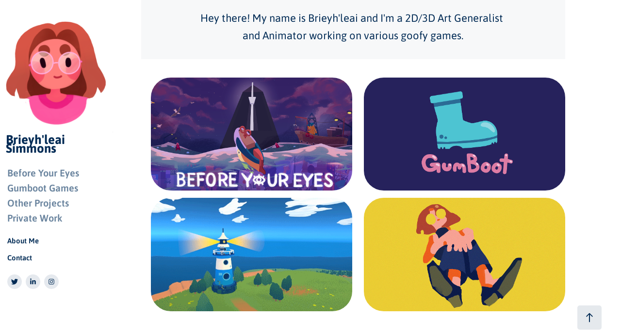

--- FILE ---
content_type: text/html; charset=utf-8
request_url: https://brieyhleai.com/
body_size: 5661
content:
<!DOCTYPE HTML>
<html lang="en-US">
<head>
  <meta charset="UTF-8" />
  <meta name="viewport" content="width=device-width, initial-scale=1" />
      <meta name="description"  content="wahoo" />
      <meta name="twitter:card"  content="summary_large_image" />
      <meta name="twitter:site"  content="@AdobePortfolio" />
      <meta  property="og:title" content="Brieyhleai Simmons" />
      <meta  property="og:description" content="wahoo" />
      <meta  property="og:image" content="https://cdn.myportfolio.com/c4dbff08-9ef7-42ae-8b53-074a85ef4b09/21b7ff1d-bed8-46db-9a0f-a943841e429a_rwc_127x0x1653x932x1653.png?h=8a738a238460ae42a3f0f8478c54b353" />
      <link rel="icon" href="[data-uri]"  />
      <link rel="stylesheet" href="/dist/css/main.css" type="text/css" />
      <link rel="stylesheet" href="https://cdn.myportfolio.com/c4dbff08-9ef7-42ae-8b53-074a85ef4b09/70984819182bb1cf4f7e26a01b5a661f1632525212.css?h=d2f20d2d1c2ac88f35b5d52c3939cd2a" type="text/css" />
    <link rel="canonical" href="https://brieyhleai.com/allwork" />
      <title>Brieyhleai Simmons</title>
    <script type="text/javascript" src="//use.typekit.net/ik/[base64].js?cb=35f77bfb8b50944859ea3d3804e7194e7a3173fb" async onload="
    try {
      window.Typekit.load();
    } catch (e) {
      console.warn('Typekit not loaded.');
    }
    "></script>
</head>
  <body class="transition-enabled">  <div class='page-background-video page-background-video-with-panel'>
  </div>
  <div class="js-responsive-nav">
    <div class="responsive-nav has-social">
      <div class="close-responsive-click-area js-close-responsive-nav">
        <div class="close-responsive-button"></div>
      </div>
          <nav data-hover-hint="nav">
              <ul class="group">
            <li class="project-title"><a href="/beforeyoureyes" >Before Your Eyes</a></li>
            <li class="project-title"><a href="/gumboot" >Gumboot Games</a></li>
            <li class="project-title"><a href="/other" >Other Projects</a></li>
            <li class="project-title"><a href="/privatework" >Private Work</a></li>
              </ul>
      <div class="page-title">
        <a href="/about-me" >About Me</a>
      </div>
      <div class="page-title">
        <a href="/contact-me" >Contact</a>
      </div>
              <div class="social pf-nav-social" data-hover-hint="navSocialIcons">
                <ul>
                        <li>
                          <a href="http://twitter.com/comfyfish" target="_blank">
                            <svg xmlns="http://www.w3.org/2000/svg" xmlns:xlink="http://www.w3.org/1999/xlink" version="1.1" viewBox="0 0 30 24" xml:space="preserve" class="icon"><path d="M24.71 5.89C24 6.2 23.2 6.4 22.4 6.53c0.82-0.5 1.45-1.29 1.75-2.23c-0.77 0.46-1.62 0.8-2.53 1 C20.92 4.5 19.9 4 18.7 4c-2.2 0-3.99 1.81-3.99 4.04c0 0.3 0 0.6 0.1 0.92C11.54 8.8 8.6 7.2 6.6 4.7 C6.3 5.3 6.1 6 6.1 6.77c0 1.4 0.7 2.6 1.8 3.36c-0.65-0.02-1.27-0.2-1.81-0.51c0 0 0 0 0 0.1 c0 2 1.4 3.6 3.2 3.96c-0.34 0.09-0.69 0.14-1.05 0.14c-0.26 0-0.51-0.03-0.75-0.07c0.51 1.6 2 2.8 3.7 2.8 c-1.36 1.08-3.08 1.73-4.95 1.73c-0.32 0-0.64-0.02-0.95-0.06C7.05 19.3 9.1 20 11.4 20c7.33 0 11.34-6.15 11.34-11.49 c0-0.18 0-0.35-0.01-0.52C23.5 7.4 24.2 6.7 24.7 5.89z"/></svg>
                          </a>
                        </li>
                        <li>
                          <a href="https://www.linkedin.com/in/brieyh-leai-simmons-35a07b132/" target="_blank">
                            <svg version="1.1" id="Layer_1" xmlns="http://www.w3.org/2000/svg" xmlns:xlink="http://www.w3.org/1999/xlink" viewBox="0 0 30 24" style="enable-background:new 0 0 30 24;" xml:space="preserve" class="icon">
                            <path id="path-1_24_" d="M19.6,19v-5.8c0-1.4-0.5-2.4-1.7-2.4c-1,0-1.5,0.7-1.8,1.3C16,12.3,16,12.6,16,13v6h-3.4
                              c0,0,0.1-9.8,0-10.8H16v1.5c0,0,0,0,0,0h0v0C16.4,9,17.2,7.9,19,7.9c2.3,0,4,1.5,4,4.9V19H19.6z M8.9,6.7L8.9,6.7
                              C7.7,6.7,7,5.9,7,4.9C7,3.8,7.8,3,8.9,3s1.9,0.8,1.9,1.9C10.9,5.9,10.1,6.7,8.9,6.7z M10.6,19H7.2V8.2h3.4V19z"/>
                            </svg>
                          </a>
                        </li>
                        <li>
                          <a href="https://www.instagram.com/comfyfish/?hl=en" target="_blank">
                            <svg version="1.1" id="Layer_1" xmlns="http://www.w3.org/2000/svg" xmlns:xlink="http://www.w3.org/1999/xlink" viewBox="0 0 30 24" style="enable-background:new 0 0 30 24;" xml:space="preserve" class="icon">
                            <g>
                              <path d="M15,5.4c2.1,0,2.4,0,3.2,0c0.8,0,1.2,0.2,1.5,0.3c0.4,0.1,0.6,0.3,0.9,0.6c0.3,0.3,0.5,0.5,0.6,0.9
                                c0.1,0.3,0.2,0.7,0.3,1.5c0,0.8,0,1.1,0,3.2s0,2.4,0,3.2c0,0.8-0.2,1.2-0.3,1.5c-0.1,0.4-0.3,0.6-0.6,0.9c-0.3,0.3-0.5,0.5-0.9,0.6
                                c-0.3,0.1-0.7,0.2-1.5,0.3c-0.8,0-1.1,0-3.2,0s-2.4,0-3.2,0c-0.8,0-1.2-0.2-1.5-0.3c-0.4-0.1-0.6-0.3-0.9-0.6
                                c-0.3-0.3-0.5-0.5-0.6-0.9c-0.1-0.3-0.2-0.7-0.3-1.5c0-0.8,0-1.1,0-3.2s0-2.4,0-3.2c0-0.8,0.2-1.2,0.3-1.5c0.1-0.4,0.3-0.6,0.6-0.9
                                c0.3-0.3,0.5-0.5,0.9-0.6c0.3-0.1,0.7-0.2,1.5-0.3C12.6,5.4,12.9,5.4,15,5.4 M15,4c-2.2,0-2.4,0-3.3,0c-0.9,0-1.4,0.2-1.9,0.4
                                c-0.5,0.2-1,0.5-1.4,0.9C7.9,5.8,7.6,6.2,7.4,6.8C7.2,7.3,7.1,7.9,7,8.7C7,9.6,7,9.8,7,12s0,2.4,0,3.3c0,0.9,0.2,1.4,0.4,1.9
                                c0.2,0.5,0.5,1,0.9,1.4c0.4,0.4,0.9,0.7,1.4,0.9c0.5,0.2,1.1,0.3,1.9,0.4c0.9,0,1.1,0,3.3,0s2.4,0,3.3,0c0.9,0,1.4-0.2,1.9-0.4
                                c0.5-0.2,1-0.5,1.4-0.9c0.4-0.4,0.7-0.9,0.9-1.4c0.2-0.5,0.3-1.1,0.4-1.9c0-0.9,0-1.1,0-3.3s0-2.4,0-3.3c0-0.9-0.2-1.4-0.4-1.9
                                c-0.2-0.5-0.5-1-0.9-1.4c-0.4-0.4-0.9-0.7-1.4-0.9c-0.5-0.2-1.1-0.3-1.9-0.4C17.4,4,17.2,4,15,4L15,4L15,4z"/>
                              <path d="M15,7.9c-2.3,0-4.1,1.8-4.1,4.1s1.8,4.1,4.1,4.1s4.1-1.8,4.1-4.1S17.3,7.9,15,7.9L15,7.9z M15,14.7c-1.5,0-2.7-1.2-2.7-2.7
                                c0-1.5,1.2-2.7,2.7-2.7s2.7,1.2,2.7,2.7C17.7,13.5,16.5,14.7,15,14.7L15,14.7z"/>
                              <path d="M20.2,7.7c0,0.5-0.4,1-1,1s-1-0.4-1-1s0.4-1,1-1S20.2,7.2,20.2,7.7L20.2,7.7z"/>
                            </g>
                            </svg>
                          </a>
                        </li>
                </ul>
              </div>
          </nav>
    </div>
  </div>
  <div class="site-wrap cfix">
    <div class="site-container">
      <div class="site-content e2e-site-content">
        <div class="sidebar-content">
          <header class="site-header">
              <div class="logo-wrap" data-hover-hint="logo">
                    <div class="logo e2e-site-logo-text logo-image  ">
    <a href="/allwork" class="image-normal image-link">
      <img src="https://cdn.myportfolio.com/c4dbff08-9ef7-42ae-8b53-074a85ef4b09/ee8ff9a0-8859-4304-b4b2-c229965fd307_rwc_6x0x1092x1123x4096.png?h=cb3fd8f6403e925a17d8b9ee95cf055f" alt="Brieyhleai Simmons">
    </a>
</div>
<div class="logo-secondary logo-secondary-text ">
    <span class="preserve-whitespace">Brieyh'leai Simmons</span>
</div>

              </div>
  <div class="hamburger-click-area js-hamburger">
    <div class="hamburger">
      <i></i>
      <i></i>
      <i></i>
    </div>
  </div>
          </header>
              <nav data-hover-hint="nav">
              <ul class="group">
            <li class="project-title"><a href="/beforeyoureyes" >Before Your Eyes</a></li>
            <li class="project-title"><a href="/gumboot" >Gumboot Games</a></li>
            <li class="project-title"><a href="/other" >Other Projects</a></li>
            <li class="project-title"><a href="/privatework" >Private Work</a></li>
              </ul>
      <div class="page-title">
        <a href="/about-me" >About Me</a>
      </div>
      <div class="page-title">
        <a href="/contact-me" >Contact</a>
      </div>
                  <div class="social pf-nav-social" data-hover-hint="navSocialIcons">
                    <ul>
                            <li>
                              <a href="http://twitter.com/comfyfish" target="_blank">
                                <svg xmlns="http://www.w3.org/2000/svg" xmlns:xlink="http://www.w3.org/1999/xlink" version="1.1" viewBox="0 0 30 24" xml:space="preserve" class="icon"><path d="M24.71 5.89C24 6.2 23.2 6.4 22.4 6.53c0.82-0.5 1.45-1.29 1.75-2.23c-0.77 0.46-1.62 0.8-2.53 1 C20.92 4.5 19.9 4 18.7 4c-2.2 0-3.99 1.81-3.99 4.04c0 0.3 0 0.6 0.1 0.92C11.54 8.8 8.6 7.2 6.6 4.7 C6.3 5.3 6.1 6 6.1 6.77c0 1.4 0.7 2.6 1.8 3.36c-0.65-0.02-1.27-0.2-1.81-0.51c0 0 0 0 0 0.1 c0 2 1.4 3.6 3.2 3.96c-0.34 0.09-0.69 0.14-1.05 0.14c-0.26 0-0.51-0.03-0.75-0.07c0.51 1.6 2 2.8 3.7 2.8 c-1.36 1.08-3.08 1.73-4.95 1.73c-0.32 0-0.64-0.02-0.95-0.06C7.05 19.3 9.1 20 11.4 20c7.33 0 11.34-6.15 11.34-11.49 c0-0.18 0-0.35-0.01-0.52C23.5 7.4 24.2 6.7 24.7 5.89z"/></svg>
                              </a>
                            </li>
                            <li>
                              <a href="https://www.linkedin.com/in/brieyh-leai-simmons-35a07b132/" target="_blank">
                                <svg version="1.1" id="Layer_1" xmlns="http://www.w3.org/2000/svg" xmlns:xlink="http://www.w3.org/1999/xlink" viewBox="0 0 30 24" style="enable-background:new 0 0 30 24;" xml:space="preserve" class="icon">
                                <path id="path-1_24_" d="M19.6,19v-5.8c0-1.4-0.5-2.4-1.7-2.4c-1,0-1.5,0.7-1.8,1.3C16,12.3,16,12.6,16,13v6h-3.4
                                  c0,0,0.1-9.8,0-10.8H16v1.5c0,0,0,0,0,0h0v0C16.4,9,17.2,7.9,19,7.9c2.3,0,4,1.5,4,4.9V19H19.6z M8.9,6.7L8.9,6.7
                                  C7.7,6.7,7,5.9,7,4.9C7,3.8,7.8,3,8.9,3s1.9,0.8,1.9,1.9C10.9,5.9,10.1,6.7,8.9,6.7z M10.6,19H7.2V8.2h3.4V19z"/>
                                </svg>
                              </a>
                            </li>
                            <li>
                              <a href="https://www.instagram.com/comfyfish/?hl=en" target="_blank">
                                <svg version="1.1" id="Layer_1" xmlns="http://www.w3.org/2000/svg" xmlns:xlink="http://www.w3.org/1999/xlink" viewBox="0 0 30 24" style="enable-background:new 0 0 30 24;" xml:space="preserve" class="icon">
                                <g>
                                  <path d="M15,5.4c2.1,0,2.4,0,3.2,0c0.8,0,1.2,0.2,1.5,0.3c0.4,0.1,0.6,0.3,0.9,0.6c0.3,0.3,0.5,0.5,0.6,0.9
                                    c0.1,0.3,0.2,0.7,0.3,1.5c0,0.8,0,1.1,0,3.2s0,2.4,0,3.2c0,0.8-0.2,1.2-0.3,1.5c-0.1,0.4-0.3,0.6-0.6,0.9c-0.3,0.3-0.5,0.5-0.9,0.6
                                    c-0.3,0.1-0.7,0.2-1.5,0.3c-0.8,0-1.1,0-3.2,0s-2.4,0-3.2,0c-0.8,0-1.2-0.2-1.5-0.3c-0.4-0.1-0.6-0.3-0.9-0.6
                                    c-0.3-0.3-0.5-0.5-0.6-0.9c-0.1-0.3-0.2-0.7-0.3-1.5c0-0.8,0-1.1,0-3.2s0-2.4,0-3.2c0-0.8,0.2-1.2,0.3-1.5c0.1-0.4,0.3-0.6,0.6-0.9
                                    c0.3-0.3,0.5-0.5,0.9-0.6c0.3-0.1,0.7-0.2,1.5-0.3C12.6,5.4,12.9,5.4,15,5.4 M15,4c-2.2,0-2.4,0-3.3,0c-0.9,0-1.4,0.2-1.9,0.4
                                    c-0.5,0.2-1,0.5-1.4,0.9C7.9,5.8,7.6,6.2,7.4,6.8C7.2,7.3,7.1,7.9,7,8.7C7,9.6,7,9.8,7,12s0,2.4,0,3.3c0,0.9,0.2,1.4,0.4,1.9
                                    c0.2,0.5,0.5,1,0.9,1.4c0.4,0.4,0.9,0.7,1.4,0.9c0.5,0.2,1.1,0.3,1.9,0.4c0.9,0,1.1,0,3.3,0s2.4,0,3.3,0c0.9,0,1.4-0.2,1.9-0.4
                                    c0.5-0.2,1-0.5,1.4-0.9c0.4-0.4,0.7-0.9,0.9-1.4c0.2-0.5,0.3-1.1,0.4-1.9c0-0.9,0-1.1,0-3.3s0-2.4,0-3.3c0-0.9-0.2-1.4-0.4-1.9
                                    c-0.2-0.5-0.5-1-0.9-1.4c-0.4-0.4-0.9-0.7-1.4-0.9c-0.5-0.2-1.1-0.3-1.9-0.4C17.4,4,17.2,4,15,4L15,4L15,4z"/>
                                  <path d="M15,7.9c-2.3,0-4.1,1.8-4.1,4.1s1.8,4.1,4.1,4.1s4.1-1.8,4.1-4.1S17.3,7.9,15,7.9L15,7.9z M15,14.7c-1.5,0-2.7-1.2-2.7-2.7
                                    c0-1.5,1.2-2.7,2.7-2.7s2.7,1.2,2.7,2.7C17.7,13.5,16.5,14.7,15,14.7L15,14.7z"/>
                                  <path d="M20.2,7.7c0,0.5-0.4,1-1,1s-1-0.4-1-1s0.4-1,1-1S20.2,7.2,20.2,7.7L20.2,7.7z"/>
                                </g>
                                </svg>
                              </a>
                            </li>
                    </ul>
                  </div>
              </nav>
        </div>
        <main>
              <div class="masthead" data-context="page.masthead" data-hover-hint="mastheadOptions">
                <div class="masthead-contents">
                  <div class="masthead-text js-masthead-text">
                    <div data-context="page.masthead" data-hover-hint="mastheadTitle"><h1 decorator="inlineTextEditable" contenteditable="false" class="js-inline-text-editable preserve-whitespace main-text rich-text module-text" data-text-keypath="customizations.masthead.title.text" value="Hey there! My name is Brieyh'leai and I'm a 2D/3D Art Generalist and Animator working on various goofy games.">Hey there! My name is Brieyh'leai and I'm a 2D/3D Art Generalist and Animator working on various goofy games.</h1></div>
                    
                    <div class="masthead-buttons">
                      
                    </div>
                  </div>
                </div>
              </div>
          <section class="project-covers js-site-wrap" data-context="page.gallery.covers">
          <a class="project-cover e2e-site-project-cover js-project-cover-touch hold-space" href="/beforeyoureyes" data-context="pages" data-identity="id:p5e58b2b50fa1507c32de22a13e7205b27c4eb730ce71ec789bb44" data-hover-hint="galleryPageCover" data-hover-hint-id="p5e58b2b50fa1507c32de22a13e7205b27c4eb730ce71ec789bb44">
            <div class="cover-content-container">
              <div class="cover-image-wrap">
                <div class="cover-image">
                    <div class="cover cover-normal">

            <img
              class="cover__img js-lazy"
              src="https://cdn.myportfolio.com/c4dbff08-9ef7-42ae-8b53-074a85ef4b09/21b7ff1d-bed8-46db-9a0f-a943841e429a_rwc_127x0x1653x932x32.png?h=47a0fdd7c8ceb6409320b88b1ac89e05"
              data-src="https://cdn.myportfolio.com/c4dbff08-9ef7-42ae-8b53-074a85ef4b09/21b7ff1d-bed8-46db-9a0f-a943841e429a_rwc_127x0x1653x932x1653.png?h=8a738a238460ae42a3f0f8478c54b353"
              data-srcset="https://cdn.myportfolio.com/c4dbff08-9ef7-42ae-8b53-074a85ef4b09/21b7ff1d-bed8-46db-9a0f-a943841e429a_rwc_127x0x1653x932x640.png?h=364599c4447c1d00d36a2b16f83ed95f 640w, https://cdn.myportfolio.com/c4dbff08-9ef7-42ae-8b53-074a85ef4b09/21b7ff1d-bed8-46db-9a0f-a943841e429a_rwc_127x0x1653x932x1280.png?h=cb2d062d629e08b5f5b455ef7d589cfb 1280w, https://cdn.myportfolio.com/c4dbff08-9ef7-42ae-8b53-074a85ef4b09/21b7ff1d-bed8-46db-9a0f-a943841e429a_rwc_127x0x1653x932x1366.png?h=aa9f93e66c51c32d413c09df624d4694 1366w, https://cdn.myportfolio.com/c4dbff08-9ef7-42ae-8b53-074a85ef4b09/21b7ff1d-bed8-46db-9a0f-a943841e429a_rwc_127x0x1653x932x1653.png?h=8a738a238460ae42a3f0f8478c54b353 1920w, https://cdn.myportfolio.com/c4dbff08-9ef7-42ae-8b53-074a85ef4b09/21b7ff1d-bed8-46db-9a0f-a943841e429a_rwc_127x0x1653x932x1653.png?h=8a738a238460ae42a3f0f8478c54b353 2560w, https://cdn.myportfolio.com/c4dbff08-9ef7-42ae-8b53-074a85ef4b09/21b7ff1d-bed8-46db-9a0f-a943841e429a_rwc_127x0x1653x932x1653.png?h=8a738a238460ae42a3f0f8478c54b353 5120w"
              data-sizes="(max-width: 540px) 100vw, (max-width: 768px) 50vw, calc(1800px / 2)"
            >
                              </div>
                </div>
              </div>
              <div class="details-wrap">
                <div class="details">
                  <div class="details-inner">
                      <div class="date">2021</div>
                      <div class="title preserve-whitespace">Before Your Eyes</div>
                  </div>
                </div>
              </div>
            </div>
          </a>
          <a class="project-cover e2e-site-project-cover js-project-cover-touch hold-space" href="/gumboot" data-context="pages" data-identity="id:p614cf7ff6247a09fb424db0f087ea2ec3e5f171d7265eedf11d24" data-hover-hint="galleryPageCover" data-hover-hint-id="p614cf7ff6247a09fb424db0f087ea2ec3e5f171d7265eedf11d24">
            <div class="cover-content-container">
              <div class="cover-image-wrap">
                <div class="cover-image">
                    <div class="cover cover-normal">

            <img
              class="cover__img js-lazy"
              src="https://cdn.myportfolio.com/c4dbff08-9ef7-42ae-8b53-074a85ef4b09/364b7451-0ad8-47c0-ae56-34c8f7cbff13_rwc_440x220x1669x940x32.png?h=ce0ba72989eff6c8dba8ecbf8c8f37bd"
              data-src="https://cdn.myportfolio.com/c4dbff08-9ef7-42ae-8b53-074a85ef4b09/364b7451-0ad8-47c0-ae56-34c8f7cbff13_rwc_440x220x1669x940x1669.png?h=b7e6b7514a34a7ed18aad7d444d91022"
              data-srcset="https://cdn.myportfolio.com/c4dbff08-9ef7-42ae-8b53-074a85ef4b09/364b7451-0ad8-47c0-ae56-34c8f7cbff13_rwc_440x220x1669x940x640.png?h=f5111043fe633ebf8e2846a57ff3a88e 640w, https://cdn.myportfolio.com/c4dbff08-9ef7-42ae-8b53-074a85ef4b09/364b7451-0ad8-47c0-ae56-34c8f7cbff13_rwc_440x220x1669x940x1280.png?h=fd29091d0a67ce24fb9e60dd0c2cc6be 1280w, https://cdn.myportfolio.com/c4dbff08-9ef7-42ae-8b53-074a85ef4b09/364b7451-0ad8-47c0-ae56-34c8f7cbff13_rwc_440x220x1669x940x1366.png?h=2544f6fe409c23e9f87bbdda45a7bba7 1366w, https://cdn.myportfolio.com/c4dbff08-9ef7-42ae-8b53-074a85ef4b09/364b7451-0ad8-47c0-ae56-34c8f7cbff13_rwc_440x220x1669x940x1920.png?h=d2531f72e2b04aeafa9ec1521dcafa38 1920w, https://cdn.myportfolio.com/c4dbff08-9ef7-42ae-8b53-074a85ef4b09/364b7451-0ad8-47c0-ae56-34c8f7cbff13_rwc_440x220x1669x940x2560.png?h=891d2676e38d5b8b77673d66d2d71bf3 2560w, https://cdn.myportfolio.com/c4dbff08-9ef7-42ae-8b53-074a85ef4b09/364b7451-0ad8-47c0-ae56-34c8f7cbff13_rwc_440x220x1669x940x1669.png?h=b7e6b7514a34a7ed18aad7d444d91022 5120w"
              data-sizes="(max-width: 540px) 100vw, (max-width: 768px) 50vw, calc(1800px / 2)"
            >
                              </div>
                </div>
              </div>
              <div class="details-wrap">
                <div class="details">
                  <div class="details-inner">
                      <div class="date">2021</div>
                      <div class="title preserve-whitespace">Gumboot Games</div>
                  </div>
                </div>
              </div>
            </div>
          </a>
          <a class="project-cover e2e-site-project-cover js-project-cover-touch hold-space" href="/other" data-context="pages" data-identity="id:p5e4225692f61b47bdea863794613275d04ebe296ba78a39d9109c" data-hover-hint="galleryPageCover" data-hover-hint-id="p5e4225692f61b47bdea863794613275d04ebe296ba78a39d9109c">
            <div class="cover-content-container">
              <div class="cover-image-wrap">
                <div class="cover-image">
                    <div class="cover cover-normal">

            <img
              class="cover__img js-lazy"
              src="https://cdn.myportfolio.com/c4dbff08-9ef7-42ae-8b53-074a85ef4b09/ea62c696-3b6e-48ec-afce-330be76889a0_rwc_0x62x576x324x32.gif?h=2a572d89d706da34b39f813961e0cc72"
              data-src="https://cdn.myportfolio.com/c4dbff08-9ef7-42ae-8b53-074a85ef4b09/ea62c696-3b6e-48ec-afce-330be76889a0_rwc_0x62x576x324x576.gif?h=02f1ed4087ac7f94e212337dc8b50038"
              data-srcset="https://cdn.myportfolio.com/c4dbff08-9ef7-42ae-8b53-074a85ef4b09/ea62c696-3b6e-48ec-afce-330be76889a0_rwc_0x62x576x324x576.gif?h=02f1ed4087ac7f94e212337dc8b50038 640w, https://cdn.myportfolio.com/c4dbff08-9ef7-42ae-8b53-074a85ef4b09/ea62c696-3b6e-48ec-afce-330be76889a0_rwc_0x62x576x324x576.gif?h=02f1ed4087ac7f94e212337dc8b50038 1280w, https://cdn.myportfolio.com/c4dbff08-9ef7-42ae-8b53-074a85ef4b09/ea62c696-3b6e-48ec-afce-330be76889a0_rwc_0x62x576x324x576.gif?h=02f1ed4087ac7f94e212337dc8b50038 1366w, https://cdn.myportfolio.com/c4dbff08-9ef7-42ae-8b53-074a85ef4b09/ea62c696-3b6e-48ec-afce-330be76889a0_rwc_0x62x576x324x576.gif?h=02f1ed4087ac7f94e212337dc8b50038 1920w, https://cdn.myportfolio.com/c4dbff08-9ef7-42ae-8b53-074a85ef4b09/ea62c696-3b6e-48ec-afce-330be76889a0_rwc_0x62x576x324x576.gif?h=02f1ed4087ac7f94e212337dc8b50038 2560w, https://cdn.myportfolio.com/c4dbff08-9ef7-42ae-8b53-074a85ef4b09/ea62c696-3b6e-48ec-afce-330be76889a0_rwc_0x62x576x324x576.gif?h=02f1ed4087ac7f94e212337dc8b50038 5120w"
              data-sizes="(max-width: 540px) 100vw, (max-width: 768px) 50vw, calc(1800px / 2)"
            >
                              </div>
                </div>
              </div>
              <div class="details-wrap">
                <div class="details">
                  <div class="details-inner">
                      <div class="date">2020</div>
                      <div class="title preserve-whitespace">Other Projects</div>
                  </div>
                </div>
              </div>
            </div>
          </a>
          <a class="project-cover e2e-site-project-cover js-project-cover-touch hold-space" href="/privatework" data-context="pages" data-identity="id:p614cf4e1b121190f661fc0359b9f9bc01087dda26d75444735048" data-hover-hint="galleryPageCover" data-hover-hint-id="p614cf4e1b121190f661fc0359b9f9bc01087dda26d75444735048">
            <div class="cover-content-container">
              <div class="cover-image-wrap">
                <div class="cover-image">
                    <div class="cover cover-normal">

            <img
              class="cover__img js-lazy"
              src="https://cdn.myportfolio.com/c4dbff08-9ef7-42ae-8b53-074a85ef4b09/2a59fc80-7174-4aa8-8b14-f4003390382b_rwc_201x117x1847x1041x32.png?h=5234fe0539c05eadd36f906e8747d147"
              data-src="https://cdn.myportfolio.com/c4dbff08-9ef7-42ae-8b53-074a85ef4b09/2a59fc80-7174-4aa8-8b14-f4003390382b_rwc_201x117x1847x1041x1847.png?h=fee084dae02f89a844b374cef9aa8f58"
              data-srcset="https://cdn.myportfolio.com/c4dbff08-9ef7-42ae-8b53-074a85ef4b09/2a59fc80-7174-4aa8-8b14-f4003390382b_rwc_201x117x1847x1041x640.png?h=ae01e5c26eefea396b18a940f007004d 640w, https://cdn.myportfolio.com/c4dbff08-9ef7-42ae-8b53-074a85ef4b09/2a59fc80-7174-4aa8-8b14-f4003390382b_rwc_201x117x1847x1041x1280.png?h=fbe94f398beea98ba1ea4e0d9b9c789a 1280w, https://cdn.myportfolio.com/c4dbff08-9ef7-42ae-8b53-074a85ef4b09/2a59fc80-7174-4aa8-8b14-f4003390382b_rwc_201x117x1847x1041x1366.png?h=37af98bc1eaf5a85bc0699586d6fd517 1366w, https://cdn.myportfolio.com/c4dbff08-9ef7-42ae-8b53-074a85ef4b09/2a59fc80-7174-4aa8-8b14-f4003390382b_rwc_201x117x1847x1041x1920.png?h=b96203b282f15cf453f1e4caf632ebf8 1920w, https://cdn.myportfolio.com/c4dbff08-9ef7-42ae-8b53-074a85ef4b09/2a59fc80-7174-4aa8-8b14-f4003390382b_rwc_201x117x1847x1041x1847.png?h=fee084dae02f89a844b374cef9aa8f58 2560w, https://cdn.myportfolio.com/c4dbff08-9ef7-42ae-8b53-074a85ef4b09/2a59fc80-7174-4aa8-8b14-f4003390382b_rwc_201x117x1847x1041x1847.png?h=fee084dae02f89a844b374cef9aa8f58 5120w"
              data-sizes="(max-width: 540px) 100vw, (max-width: 768px) 50vw, calc(1800px / 2)"
            >
                              </div>
                </div>
              </div>
              <div class="details-wrap">
                <div class="details">
                  <div class="details-inner">
                      <div class="date">2021</div>
                      <div class="title preserve-whitespace">Private Work</div>
                  </div>
                </div>
              </div>
            </div>
          </a>
          </section>
              <section class="back-to-top" data-hover-hint="backToTop">
                <a href="#"><span class="arrow">&uarr;</span><span class="preserve-whitespace">Back to Top</span></a>
              </section>
              <a class="back-to-top-fixed js-back-to-top back-to-top-fixed-with-panel" data-hover-hint="backToTop" data-hover-hint-placement="top-start" href="#">
                <svg version="1.1" id="Layer_1" xmlns="http://www.w3.org/2000/svg" xmlns:xlink="http://www.w3.org/1999/xlink" x="0px" y="0px"
                 viewBox="0 0 26 26" style="enable-background:new 0 0 26 26;" xml:space="preserve" class="icon icon-back-to-top">
                <g>
                  <path d="M13.8,1.3L21.6,9c0.1,0.1,0.1,0.3,0.2,0.4c0.1,0.1,0.1,0.3,0.1,0.4s0,0.3-0.1,0.4c-0.1,0.1-0.1,0.3-0.3,0.4
                    c-0.1,0.1-0.2,0.2-0.4,0.3c-0.2,0.1-0.3,0.1-0.4,0.1c-0.1,0-0.3,0-0.4-0.1c-0.2-0.1-0.3-0.2-0.4-0.3L14.2,5l0,19.1
                    c0,0.2-0.1,0.3-0.1,0.5c0,0.1-0.1,0.3-0.3,0.4c-0.1,0.1-0.2,0.2-0.4,0.3c-0.1,0.1-0.3,0.1-0.5,0.1c-0.1,0-0.3,0-0.4-0.1
                    c-0.1-0.1-0.3-0.1-0.4-0.3c-0.1-0.1-0.2-0.2-0.3-0.4c-0.1-0.1-0.1-0.3-0.1-0.5l0-19.1l-5.7,5.7C6,10.8,5.8,10.9,5.7,11
                    c-0.1,0.1-0.3,0.1-0.4,0.1c-0.2,0-0.3,0-0.4-0.1c-0.1-0.1-0.3-0.2-0.4-0.3c-0.1-0.1-0.1-0.2-0.2-0.4C4.1,10.2,4,10.1,4.1,9.9
                    c0-0.1,0-0.3,0.1-0.4c0-0.1,0.1-0.3,0.3-0.4l7.7-7.8c0.1,0,0.2-0.1,0.2-0.1c0,0,0.1-0.1,0.2-0.1c0.1,0,0.2,0,0.2-0.1
                    c0.1,0,0.1,0,0.2,0c0,0,0.1,0,0.2,0c0.1,0,0.2,0,0.2,0.1c0.1,0,0.1,0.1,0.2,0.1C13.7,1.2,13.8,1.2,13.8,1.3z"/>
                </g>
                </svg>
              </a>
              <footer class="site-footer" data-hover-hint="footer">
                  <div class="social pf-footer-social" data-context="theme.footer" data-hover-hint="footerSocialIcons">
                    <ul>
                            <li>
                              <a href="http://twitter.com/comfyfish" target="_blank">
                                <svg xmlns="http://www.w3.org/2000/svg" xmlns:xlink="http://www.w3.org/1999/xlink" version="1.1" viewBox="0 0 30 24" xml:space="preserve" class="icon"><path d="M24.71 5.89C24 6.2 23.2 6.4 22.4 6.53c0.82-0.5 1.45-1.29 1.75-2.23c-0.77 0.46-1.62 0.8-2.53 1 C20.92 4.5 19.9 4 18.7 4c-2.2 0-3.99 1.81-3.99 4.04c0 0.3 0 0.6 0.1 0.92C11.54 8.8 8.6 7.2 6.6 4.7 C6.3 5.3 6.1 6 6.1 6.77c0 1.4 0.7 2.6 1.8 3.36c-0.65-0.02-1.27-0.2-1.81-0.51c0 0 0 0 0 0.1 c0 2 1.4 3.6 3.2 3.96c-0.34 0.09-0.69 0.14-1.05 0.14c-0.26 0-0.51-0.03-0.75-0.07c0.51 1.6 2 2.8 3.7 2.8 c-1.36 1.08-3.08 1.73-4.95 1.73c-0.32 0-0.64-0.02-0.95-0.06C7.05 19.3 9.1 20 11.4 20c7.33 0 11.34-6.15 11.34-11.49 c0-0.18 0-0.35-0.01-0.52C23.5 7.4 24.2 6.7 24.7 5.89z"/></svg>
                              </a>
                            </li>
                            <li>
                              <a href="https://www.linkedin.com/in/brieyh-leai-simmons-35a07b132/" target="_blank">
                                <svg version="1.1" id="Layer_1" xmlns="http://www.w3.org/2000/svg" xmlns:xlink="http://www.w3.org/1999/xlink" viewBox="0 0 30 24" style="enable-background:new 0 0 30 24;" xml:space="preserve" class="icon">
                                <path id="path-1_24_" d="M19.6,19v-5.8c0-1.4-0.5-2.4-1.7-2.4c-1,0-1.5,0.7-1.8,1.3C16,12.3,16,12.6,16,13v6h-3.4
                                  c0,0,0.1-9.8,0-10.8H16v1.5c0,0,0,0,0,0h0v0C16.4,9,17.2,7.9,19,7.9c2.3,0,4,1.5,4,4.9V19H19.6z M8.9,6.7L8.9,6.7
                                  C7.7,6.7,7,5.9,7,4.9C7,3.8,7.8,3,8.9,3s1.9,0.8,1.9,1.9C10.9,5.9,10.1,6.7,8.9,6.7z M10.6,19H7.2V8.2h3.4V19z"/>
                                </svg>
                              </a>
                            </li>
                            <li>
                              <a href="https://www.instagram.com/comfyfish/?hl=en" target="_blank">
                                <svg version="1.1" id="Layer_1" xmlns="http://www.w3.org/2000/svg" xmlns:xlink="http://www.w3.org/1999/xlink" viewBox="0 0 30 24" style="enable-background:new 0 0 30 24;" xml:space="preserve" class="icon">
                                <g>
                                  <path d="M15,5.4c2.1,0,2.4,0,3.2,0c0.8,0,1.2,0.2,1.5,0.3c0.4,0.1,0.6,0.3,0.9,0.6c0.3,0.3,0.5,0.5,0.6,0.9
                                    c0.1,0.3,0.2,0.7,0.3,1.5c0,0.8,0,1.1,0,3.2s0,2.4,0,3.2c0,0.8-0.2,1.2-0.3,1.5c-0.1,0.4-0.3,0.6-0.6,0.9c-0.3,0.3-0.5,0.5-0.9,0.6
                                    c-0.3,0.1-0.7,0.2-1.5,0.3c-0.8,0-1.1,0-3.2,0s-2.4,0-3.2,0c-0.8,0-1.2-0.2-1.5-0.3c-0.4-0.1-0.6-0.3-0.9-0.6
                                    c-0.3-0.3-0.5-0.5-0.6-0.9c-0.1-0.3-0.2-0.7-0.3-1.5c0-0.8,0-1.1,0-3.2s0-2.4,0-3.2c0-0.8,0.2-1.2,0.3-1.5c0.1-0.4,0.3-0.6,0.6-0.9
                                    c0.3-0.3,0.5-0.5,0.9-0.6c0.3-0.1,0.7-0.2,1.5-0.3C12.6,5.4,12.9,5.4,15,5.4 M15,4c-2.2,0-2.4,0-3.3,0c-0.9,0-1.4,0.2-1.9,0.4
                                    c-0.5,0.2-1,0.5-1.4,0.9C7.9,5.8,7.6,6.2,7.4,6.8C7.2,7.3,7.1,7.9,7,8.7C7,9.6,7,9.8,7,12s0,2.4,0,3.3c0,0.9,0.2,1.4,0.4,1.9
                                    c0.2,0.5,0.5,1,0.9,1.4c0.4,0.4,0.9,0.7,1.4,0.9c0.5,0.2,1.1,0.3,1.9,0.4c0.9,0,1.1,0,3.3,0s2.4,0,3.3,0c0.9,0,1.4-0.2,1.9-0.4
                                    c0.5-0.2,1-0.5,1.4-0.9c0.4-0.4,0.7-0.9,0.9-1.4c0.2-0.5,0.3-1.1,0.4-1.9c0-0.9,0-1.1,0-3.3s0-2.4,0-3.3c0-0.9-0.2-1.4-0.4-1.9
                                    c-0.2-0.5-0.5-1-0.9-1.4c-0.4-0.4-0.9-0.7-1.4-0.9c-0.5-0.2-1.1-0.3-1.9-0.4C17.4,4,17.2,4,15,4L15,4L15,4z"/>
                                  <path d="M15,7.9c-2.3,0-4.1,1.8-4.1,4.1s1.8,4.1,4.1,4.1s4.1-1.8,4.1-4.1S17.3,7.9,15,7.9L15,7.9z M15,14.7c-1.5,0-2.7-1.2-2.7-2.7
                                    c0-1.5,1.2-2.7,2.7-2.7s2.7,1.2,2.7,2.7C17.7,13.5,16.5,14.7,15,14.7L15,14.7z"/>
                                  <path d="M20.2,7.7c0,0.5-0.4,1-1,1s-1-0.4-1-1s0.4-1,1-1S20.2,7.2,20.2,7.7L20.2,7.7z"/>
                                </g>
                                </svg>
                              </a>
                            </li>
                    </ul>
                  </div>
                <div class="footer-text">
                  ~ Play my games at gumboot.itch.io ~
                </div>
              </footer>
        </main>
      </div>
    </div>
  </div>
</body>
<script type="text/javascript">
  // fix for Safari's back/forward cache
  window.onpageshow = function(e) {
    if (e.persisted) { window.location.reload(); }
  };
</script>
  <script type="text/javascript">var __config__ = {"page_id":"p5e58346fb76b0bd01ac691446069131904445c74f628a9617be56","theme":{"name":"jackie\/rose"},"pageTransition":true,"linkTransition":true,"disableDownload":false,"localizedValidationMessages":{"required":"This field is required","Email":"This field must be a valid email address"},"lightbox":{"enabled":true,"color":{"opacity":0.94,"hex":"#fff"}},"cookie_banner":{"enabled":false},"googleAnalytics":{"trackingCode":"UA-158628926-1","anonymization":false}};</script>
  <script type="text/javascript" src="/site/translations?cb=35f77bfb8b50944859ea3d3804e7194e7a3173fb"></script>
  <script type="text/javascript" src="/dist/js/main.js?cb=35f77bfb8b50944859ea3d3804e7194e7a3173fb"></script>
</html>


--- FILE ---
content_type: text/plain
request_url: https://www.google-analytics.com/j/collect?v=1&_v=j102&a=430856330&t=pageview&_s=1&dl=https%3A%2F%2Fbrieyhleai.com%2F&ul=en-us%40posix&dt=Brieyhleai%20Simmons&sr=1280x720&vp=1280x720&_u=IEBAAEABAAAAACAAI~&jid=2105684322&gjid=1841370899&cid=22780199.1768661720&tid=UA-158628926-1&_gid=1571163101.1768661720&_r=1&_slc=1&z=422816155
body_size: -450
content:
2,cG-XXZMVWM9DX